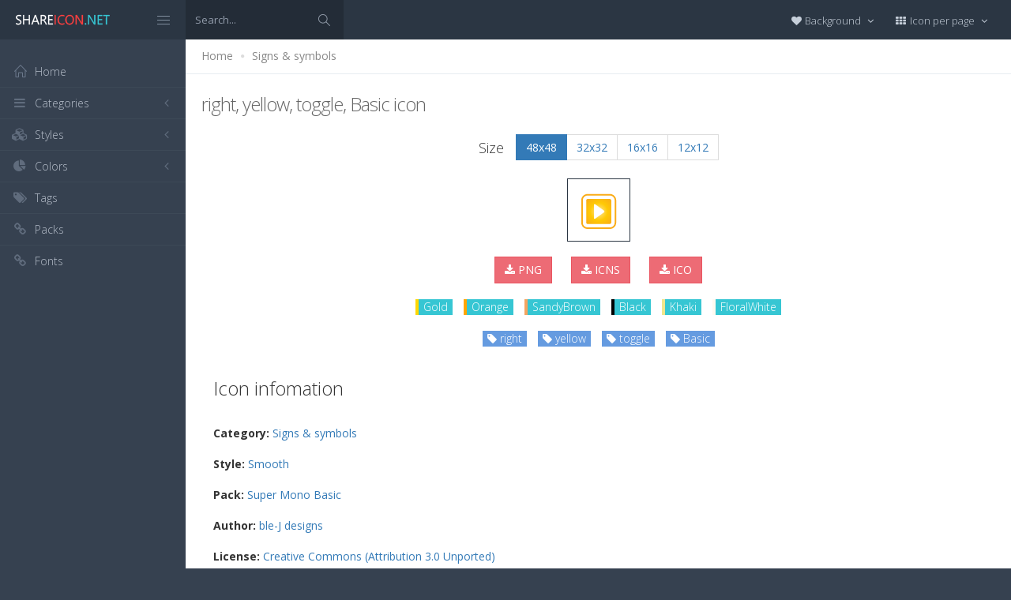

--- FILE ---
content_type: text/html; charset=utf-8
request_url: https://www.shareicon.net/right-yellow-toggle-basic-55594
body_size: 11399
content:
<!DOCTYPE html>
<!--[if IE 8]> <html lang="en" class="ie8 no-js"> <![endif]-->
<!--[if IE 9]> <html lang="en" class="ie9 no-js"> <![endif]-->
<!--[if !IE]><!-->
<html lang="en">
<!--<![endif]-->
<head>
    <meta charset="utf-8" />
    <title>right, yellow, toggle, Basic icon</title>
    <meta http-equiv="X-UA-Compatible" content="IE=edge">
    <meta content="width=device-width, initial-scale=1" name="viewport" />
    <link href="//fonts.googleapis.com/css?family=Open+Sans:400,300,600,700&amp;subset=all" rel="stylesheet" type="text/css" />
    <link href="/Content/global/plugins/font-awesome/css/font-awesome.min.css" rel="stylesheet" type="text/css" />
    <link href="/Content/global/plugins/simple-line-icons/simple-line-icons.min.css" rel="stylesheet" type="text/css" />
    <link href="/Content/global/plugins/bootstrap/css/bootstrap.min.css" rel="stylesheet" type="text/css" />
    <link href="/Content/global/plugins/bootstrap-switch/css/bootstrap-switch.min.css" rel="stylesheet" type="text/css" />
    
    <link href="/Content/global/css/components.min.css" rel="stylesheet" type="text/css" />
    <link href="/Content/global/css/plugins.min.css" rel="stylesheet" type="text/css" />
    <link href="/Content/layouts/layout/css/layout.min.css" rel="stylesheet" type="text/css" />
    <link href="/Content/layouts/layout/css/themes/darkblue.min.css" rel="stylesheet" type="text/css" />
    <link href="/Content/layouts/layout/css/custom.min.css" rel="stylesheet" type="text/css" />
    <link href="/Content/styles.css" rel="stylesheet" />
    <link rel="shortcut icon" href="/favicon.ico" />
    
    <link rel="canonical" href="https://www.shareicon.net/right-yellow-toggle-basic-55594" />
    <link rel="alternate" type="application/rss+xml" title="Share Icon RSS Feed" href="/rss/search" />
    <meta property="article:section" content="right, yellow, toggle, Basic" />
    <meta name="description" content="Download right, yellow, toggle, Basic icon, Category: Signs &amp; symbols, Style: Smooth, Packages: Super Mono Basic, Author: ble-J designs, License: Creative Commons (Attribution 3.0 Unported), Color: Gold" />
    <meta name="keywords" content="right, yellow, toggle, Basic icon,Signs &amp; symbols,Smooth,Super Mono Basic,ble-J designs,GoldPNG,ICO,SVG,PSD,AI,SVG,EPS" />
    <meta name="twitter:site" content="www.shareicon.net">
    <meta name="twitter:title" content="right, yellow, toggle, Basic">
    <meta name="twitter:description" content="Download right, yellow, toggle, Basic icon, Category: Signs &amp; symbols, Style: Smooth, Packages: Super Mono Basic, Author: ble-J designs, License: Creative Commons (Attribution 3.0 Unported), Color: Gold">
    <meta name="twitter:url" content="https://www.shareicon.net/right-yellow-toggle-basic-55594">
    <meta property="og:title" content="right, yellow, toggle, Basic" />
    <meta property="og:description" content="Download right, yellow, toggle, Basic icon, Category: Signs &amp; symbols, Style: Smooth, Packages: Super Mono Basic, Author: ble-J designs, License: Creative Commons (Attribution 3.0 Unported), Color: Gold" />
    <meta property="og:url" content="https://www.shareicon.net/right-yellow-toggle-basic-55594" />
    <meta property="og:image" content="https://www.shareicon.net/data/2015/06/17/55594_right_48x48.png" />
    <meta itemprop="dateCreated" content="6/17/2015 11:04:33 AM" />
    <meta itemprop="dateModified" content="8/14/2016 3:46:17 PM" />

</head>

<body class="page-header-fixed page-sidebar-closed-hide-logo page-content-white">
    <div class="page-header navbar navbar-fixed-top page-sidebar-fixed">
        <div class="page-header-inner ">
            <div class="page-logo">
                <a href="/" title="ShareIcon.net - Download free icons"><img src="/Content/layouts/layout/img/logo.png" alt="shareicon.net" class="logo-default" /></a>
                <div class="menu-toggler sidebar-toggler">
                    <span></span>
                </div>
            </div>
            <a href="javascript:;" class="menu-toggler responsive-toggler" data-toggle="collapse" data-target=".navbar-collapse">
                <span></span>
            </a>
            <form class="search-form search-form-expanded" action="/search" method="GET">
                <div class="input-group">
                    <input type="text" class="form-control" placeholder="Search..." name="kwd">
                    <span class="input-group-btn">
                        <a href="javascript:;" class="btn submit">
                            <i class="icon-magnifier"></i>
                        </a>
                    </span>
                </div>
            </form>

            

            <div class="top-menu">

                <ul class="nav navbar-nav pull-right">
                    <li class="dropdown dropdown-user">
                        <a href="javascript:;" class="dropdown-toggle" data-toggle="dropdown" data-hover="dropdown" data-close-others="true">
                            <span class="username"><i class="fa fa-heart"></i> Background </span>
                            <i class="fa fa-angle-down"></i>
                        </a>
                        <ul class="dropdown-menu dropdown-menu-default">
                            <li class="active">
                                <a href="javascript:setBackgroud('white');"><span class="square white"></span> White</a>
                            </li>
                            <li class="">
                                <a href="javascript:setBackgroud('black');;"><span class="square black"></span> Black</a>
                            </li>
                            <li class="">
                                <a href="javascript:setBackgroud('transparent');;"><span class="square"></span> Transparent</a>
                            </li>
                        </ul>
                    </li>
                    <li class="dropdown dropdown-user">
                        <a href="javascript:;" class="dropdown-toggle" data-toggle="dropdown" data-hover="dropdown" data-close-others="true">
                            <span class="username"><i class="fa fa-th"></i> Icon per page </span>
                            <i class="fa fa-angle-down"></i>
                        </a>
                        <ul class="dropdown-menu dropdown-menu-default">
                            <li class="">
                                <a href="javascript:setDefaultRow(12);"><i class="fa fa-square"></i> 12</a>
                            </li>
                            <li class="active">
                                <a href="javascript:setDefaultRow(24);;"><i class="fa fa-square"></i> 24 </a>
                            </li>
                            <li class="">
                                <a href="javascript:setDefaultRow(36);;"><i class="fa fa-square"></i> 36 </a>
                            </li>
                            <li class="">
                                <a href="javascript:setDefaultRow(48);;"><i class="fa fa-square"></i> 48 </a>
                            </li>
                            <li class="">
                                <a href="javascript:setDefaultRow(60);;"><i class="fa fa-square"></i> 60 </a>
                            </li>
                        </ul>
                    </li>
                </ul>
            </div>
        </div>
    </div>

    <div class="clearfix"> </div>
    <div class="page-container">
        <div class="page-sidebar-wrapper">
            

<div class="page-sidebar navbar-collapse collapse">
    <ul class="page-sidebar-menu  page-header-fixed " data-keep-expanded="false" data-auto-scroll="true" data-slide-speed="200" style="padding-top: 20px">
        <li class="sidebar-toggler-wrapper hide">
            <div class="sidebar-toggler"><span></span></div>
        </li>
        <li class="nav-item start">
            <a href="/" class="nav-link nav-toggle">
                <i class="icon-home"></i>
                <span class="title">Home</span>
            </a>
        </li>

        <li class="nav-item">
            <a href="javascript:;" class="nav-link nav-toggle">
                <i class="fa fa-bars"></i>
                <span class="title">Categories</span>
                <span class="arrow"></span>
            </a>
            <ul class="sub-menu">
                    <li class="nav-item">
                        <a href="/category/" class="nav-link">
                            <span class="title"></span>
                        </a>
                    </li>
                    <li class="nav-item">
                        <a href="/category/abstract" class="nav-link">
                            <span class="title">Abstract</span>
                        </a>
                    </li>
                    <li class="nav-item">
                        <a href="/category/clothes-accessories" class="nav-link">
                            <span class="title">Clothes &amp; accessories</span>
                        </a>
                    </li>
                    <li class="nav-item">
                        <a href="/category/agriculture-farming-gardening" class="nav-link">
                            <span class="title">Agriculture, farming, &amp; gardening</span>
                        </a>
                    </li>
                    <li class="nav-item">
                        <a href="/category/architecture-and-city" class="nav-link">
                            <span class="title">Architecture And City</span>
                        </a>
                    </li>
                    <li class="nav-item">
                        <a href="/category/art-and-design" class="nav-link">
                            <span class="title">Art And Design</span>
                        </a>
                    </li>
                    <li class="nav-item">
                        <a href="/category/files-and-folders" class="nav-link">
                            <span class="title">Files And Folders</span>
                        </a>
                    </li>
                    <li class="nav-item">
                        <a href="/category/hands-and-gestures" class="nav-link">
                            <span class="title">Hands And Gestures</span>
                        </a>
                    </li>
                    <li class="nav-item">
                        <a href="/category/maps-and-location" class="nav-link">
                            <span class="title">Maps And Location</span>
                        </a>
                    </li>
                    <li class="nav-item">
                        <a href="/category/shapes-and-symbols" class="nav-link">
                            <span class="title">Shapes And Symbols</span>
                        </a>
                    </li>
                    <li class="nav-item">
                        <a href="/category/time-and-date" class="nav-link">
                            <span class="title">Time And Date</span>
                        </a>
                    </li>
                    <li class="nav-item">
                        <a href="/category/tools-and-utensils" class="nav-link">
                            <span class="title">Tools And Utensils</span>
                        </a>
                    </li>
                    <li class="nav-item">
                        <a href="/category/commerce-and-shopping" class="nav-link">
                            <span class="title">Commerce And Shopping</span>
                        </a>
                    </li>
                    <li class="nav-item">
                        <a href="/category/shipping-and-delivery" class="nav-link">
                            <span class="title">Shipping And Delivery</span>
                        </a>
                    </li>
                    <li class="nav-item">
                        <a href="/category/sports-and-competition" class="nav-link">
                            <span class="title">Sports And Competition</span>
                        </a>
                    </li>
                    <li class="nav-item">
                        <a href="/category/furniture-and-household" class="nav-link">
                            <span class="title">Furniture And Household</span>
                        </a>
                    </li>
                    <li class="nav-item">
                        <a href="/category/business-and-finance" class="nav-link">
                            <span class="title">Business And Finance</span>
                        </a>
                    </li>
                    <li class="nav-item">
                        <a href="/category/love-and-romance" class="nav-link">
                            <span class="title">Love And Romance</span>
                        </a>
                    </li>
                    <li class="nav-item">
                        <a href="/category/music-and-multimedia" class="nav-link">
                            <span class="title">Music And Multimedia</span>
                        </a>
                    </li>
                    <li class="nav-item">
                        <a href="/category/food-and-restaurant" class="nav-link">
                            <span class="title">Food And Restaurant</span>
                        </a>
                    </li>
                    <li class="nav-item">
                        <a href="/category/birthday-and-party" class="nav-link">
                            <span class="title">Birthday And Party</span>
                        </a>
                    </li>
                    <li class="nav-item">
                        <a href="/category/farming-and-gardening" class="nav-link">
                            <span class="title">Farming And Gardening</span>
                        </a>
                    </li>
                    <li class="nav-item">
                        <a href="/category/seo-and-web" class="nav-link">
                            <span class="title">Seo And Web</span>
                        </a>
                    </li>
                    <li class="nav-item">
                        <a href="/category/maps-and-flags" class="nav-link">
                            <span class="title">Maps And Flags</span>
                        </a>
                    </li>
                    <li class="nav-item">
                        <a href="/category/healthcare-and-medical" class="nav-link">
                            <span class="title">Healthcare And Medical</span>
                        </a>
                    </li>
                    <li class="nav-item">
                        <a href="/category/ecology-and-environment" class="nav-link">
                            <span class="title">Ecology And Environment</span>
                        </a>
                    </li>
                    <li class="nav-item">
                        <a href="/category/kid-and-baby" class="nav-link">
                            <span class="title">Kid And Baby</span>
                        </a>
                    </li>
                    <li class="nav-item">
                        <a href="/category/construction-and-tools" class="nav-link">
                            <span class="title">Construction And Tools</span>
                        </a>
                    </li>
                    <li class="nav-item">
                        <a href="/category/professions-and-jobs" class="nav-link">
                            <span class="title">Professions And Jobs</span>
                        </a>
                    </li>
                    <li class="nav-item">
                        <a href="/category/hobbies-and-free-time" class="nav-link">
                            <span class="title">Hobbies And Free Time</span>
                        </a>
                    </li>
                    <li class="nav-item">
                        <a href="/category/brands-and-logotypes" class="nav-link">
                            <span class="title">Brands And Logotypes</span>
                        </a>
                    </li>
                    <li class="nav-item">
                        <a href="/category/animals" class="nav-link">
                            <span class="title">Animals</span>
                        </a>
                    </li>
                    <li class="nav-item">
                        <a href="/category/electronics-appliances" class="nav-link">
                            <span class="title">Electronics &amp; appliances</span>
                        </a>
                    </li>
                    <li class="nav-item">
                        <a href="/category/desktop-apps" class="nav-link">
                            <span class="title">Desktop apps</span>
                        </a>
                    </li>
                    <li class="nav-item">
                        <a href="/category/mobile-apps" class="nav-link">
                            <span class="title">Mobile apps</span>
                        </a>
                    </li>
                    <li class="nav-item">
                        <a href="/category/arrows" class="nav-link">
                            <span class="title">Arrows</span>
                        </a>
                    </li>
                    <li class="nav-item">
                        <a href="/category/art" class="nav-link">
                            <span class="title">Art</span>
                        </a>
                    </li>
                    <li class="nav-item">
                        <a href="/category/avatars-smileys" class="nav-link">
                            <span class="title">Avatars &amp; smileys</span>
                        </a>
                    </li>
                    <li class="nav-item">
                        <a href="/category/sports-awards" class="nav-link">
                            <span class="title">Sports &amp; awards</span>
                        </a>
                    </li>
                    <li class="nav-item">
                        <a href="/category/health-beauty-fashion" class="nav-link">
                            <span class="title">Health, Beauty, &amp; Fashion</span>
                        </a>
                    </li>
                    <li class="nav-item">
                        <a href="/category/beauty" class="nav-link">
                            <span class="title">Beauty</span>
                        </a>
                    </li>
                    <li class="nav-item">
                        <a href="/category/buildings" class="nav-link">
                            <span class="title">Buildings</span>
                        </a>
                    </li>
                    <li class="nav-item">
                        <a href="/category/interior-buildings" class="nav-link">
                            <span class="title">Interior &amp; buildings</span>
                        </a>
                    </li>
                    <li class="nav-item">
                        <a href="/category/business" class="nav-link">
                            <span class="title">Business</span>
                        </a>
                    </li>
                    <li class="nav-item">
                        <a href="/category/business-finance" class="nav-link">
                            <span class="title">Business &amp; finance</span>
                        </a>
                    </li>
                    <li class="nav-item">
                        <a href="/category/christmas" class="nav-link">
                            <span class="title">Christmas</span>
                        </a>
                    </li>
                    <li class="nav-item">
                        <a href="/category/cinema" class="nav-link">
                            <span class="title">Cinema</span>
                        </a>
                    </li>
                    <li class="nav-item">
                        <a href="/category/shopping-e-commerce" class="nav-link">
                            <span class="title">Shopping &amp; e-commerce</span>
                        </a>
                    </li>
                    <li class="nav-item">
                        <a href="/category/commerce" class="nav-link">
                            <span class="title">Commerce</span>
                        </a>
                    </li>
                    <li class="nav-item">
                        <a href="/category/communications" class="nav-link">
                            <span class="title">Communications</span>
                        </a>
                    </li>
                    <li class="nav-item">
                        <a href="/category/network-communications" class="nav-link">
                            <span class="title">Network &amp; communications</span>
                        </a>
                    </li>
                    <li class="nav-item">
                        <a href="/category/culture-communities" class="nav-link">
                            <span class="title">Culture &amp; communities</span>
                        </a>
                    </li>
                    <li class="nav-item">
                        <a href="/category/computer" class="nav-link">
                            <span class="title">Computer</span>
                        </a>
                    </li>
                    <li class="nav-item">
                        <a href="/category/computer-hardware" class="nav-link">
                            <span class="title">Computer &amp; hardware</span>
                        </a>
                    </li>
                    <li class="nav-item">
                        <a href="/category/tools-construction" class="nav-link">
                            <span class="title">Tools &amp; construction</span>
                        </a>
                    </li>
                    <li class="nav-item">
                        <a href="/category/controls" class="nav-link">
                            <span class="title">controls</span>
                        </a>
                    </li>
                    <li class="nav-item">
                        <a href="/category/cultures" class="nav-link">
                            <span class="title">Cultures</span>
                        </a>
                    </li>
                    <li class="nav-item">
                        <a href="/category/valentines-day" class="nav-link">
                            <span class="title">Valentines Day</span>
                        </a>
                    </li>
                    <li class="nav-item">
                        <a href="/category/shipping-delivery-fulfillment" class="nav-link">
                            <span class="title">Shipping, Delivery, &amp; Fulfillment</span>
                        </a>
                    </li>
                    <li class="nav-item">
                        <a href="/category/photography-graphic-design" class="nav-link">
                            <span class="title">Photography &amp; graphic design</span>
                        </a>
                    </li>
                    <li class="nav-item">
                        <a href="/category/food-drinks" class="nav-link">
                            <span class="title">Food &amp; drinks</span>
                        </a>
                    </li>
                    <li class="nav-item">
                        <a href="/category/easter" class="nav-link">
                            <span class="title">Easter</span>
                        </a>
                    </li>
                    <li class="nav-item">
                        <a href="/category/ecology-environmentalism" class="nav-link">
                            <span class="title">Ecology &amp; environmentalism</span>
                        </a>
                    </li>
                    <li class="nav-item">
                        <a href="/category/edit-tools" class="nav-link">
                            <span class="title">Edit Tools</span>
                        </a>
                    </li>
                    <li class="nav-item">
                        <a href="/category/education" class="nav-link">
                            <span class="title">Education</span>
                        </a>
                    </li>
                    <li class="nav-item">
                        <a href="/category/education-science" class="nav-link">
                            <span class="title">Education &amp; science</span>
                        </a>
                    </li>
                    <li class="nav-item">
                        <a href="/category/electronics" class="nav-link">
                            <span class="title">Electronics</span>
                        </a>
                    </li>
                    <li class="nav-item">
                        <a href="/category/military-law-enforcement" class="nav-link">
                            <span class="title">Military &amp; law enforcement</span>
                        </a>
                    </li>
                    <li class="nav-item">
                        <a href="/category/events-entertainment" class="nav-link">
                            <span class="title">Events &amp; Entertainment</span>
                        </a>
                    </li>
                    <li class="nav-item">
                        <a href="/category/entertainment" class="nav-link">
                            <span class="title">Entertainment</span>
                        </a>
                    </li>
                    <li class="nav-item">
                        <a href="/category/real-estate" class="nav-link">
                            <span class="title">Real Estate</span>
                        </a>
                    </li>
                    <li class="nav-item">
                        <a href="/category/family-home" class="nav-link">
                            <span class="title">Family &amp; home</span>
                        </a>
                    </li>
                    <li class="nav-item">
                        <a href="/category/fashion" class="nav-link">
                            <span class="title">Fashion</span>
                        </a>
                    </li>
                    <li class="nav-item">
                        <a href="/category/files-folders" class="nav-link">
                            <span class="title">Files &amp; folders</span>
                        </a>
                    </li>
                    <li class="nav-item">
                        <a href="/category/flags" class="nav-link">
                            <span class="title">Flags</span>
                        </a>
                    </li>
                    <li class="nav-item">
                        <a href="/category/food" class="nav-link">
                            <span class="title">food</span>
                        </a>
                    </li>
                    <li class="nav-item">
                        <a href="/category/gaming-gambling" class="nav-link">
                            <span class="title">Gaming &amp; gambling</span>
                        </a>
                    </li>
                    <li class="nav-item">
                        <a href="/category/gaming" class="nav-link">
                            <span class="title">Gaming</span>
                        </a>
                    </li>
                    <li class="nav-item">
                        <a href="/category/touch-gestures" class="nav-link">
                            <span class="title">Touch gestures</span>
                        </a>
                    </li>
                    <li class="nav-item">
                        <a href="/category/gestures" class="nav-link">
                            <span class="title">Gestures</span>
                        </a>
                    </li>
                    <li class="nav-item">
                        <a href="/category/halloween" class="nav-link">
                            <span class="title">Halloween</span>
                        </a>
                    </li>
                    <li class="nav-item">
                        <a href="/category/healthcare-medical" class="nav-link">
                            <span class="title">Healthcare &amp; medical</span>
                        </a>
                    </li>
                    <li class="nav-item">
                        <a href="/category/recreation-hobbies" class="nav-link">
                            <span class="title">Recreation &amp; hobbies</span>
                        </a>
                    </li>
                    <li class="nav-item">
                        <a href="/category/holidays" class="nav-link">
                            <span class="title">Holidays</span>
                        </a>
                    </li>
                    <li class="nav-item">
                        <a href="/category/travel-hotels" class="nav-link">
                            <span class="title">Travel &amp; hotels</span>
                        </a>
                    </li>
                    <li class="nav-item">
                        <a href="/category/industry" class="nav-link">
                            <span class="title">Industry</span>
                        </a>
                    </li>
                    <li class="nav-item">
                        <a href="/category/interface" class="nav-link">
                            <span class="title">Interface</span>
                        </a>
                    </li>
                    <li class="nav-item">
                        <a href="/category/ios7-optimized" class="nav-link">
                            <span class="title">iOS7 optimized</span>
                        </a>
                    </li>
                    <li class="nav-item">
                        <a href="/category/logo" class="nav-link">
                            <span class="title">Logo</span>
                        </a>
                    </li>
                    <li class="nav-item">
                        <a href="/category/maps-navigation" class="nav-link">
                            <span class="title">Maps &amp; navigation</span>
                        </a>
                    </li>
                    <li class="nav-item">
                        <a href="/category/marketing" class="nav-link">
                            <span class="title">Marketing</span>
                        </a>
                    </li>
                    <li class="nav-item">
                        <a href="/category/social-media" class="nav-link">
                            <span class="title">Social media</span>
                        </a>
                    </li>
                    <li class="nav-item">
                        <a href="/category/medical" class="nav-link">
                            <span class="title">Medical</span>
                        </a>
                    </li>
                    <li class="nav-item">
                        <a href="/category/miscellaneous" class="nav-link">
                            <span class="title">Miscellaneous</span>
                        </a>
                    </li>
                    <li class="nav-item">
                        <a href="/category/mixed" class="nav-link">
                            <span class="title">Mixed</span>
                        </a>
                    </li>
                    <li class="nav-item">
                        <a href="/category/monuments" class="nav-link">
                            <span class="title">Monuments</span>
                        </a>
                    </li>
                    <li class="nav-item">
                        <a href="/category/music-multimedia" class="nav-link">
                            <span class="title">Music &amp; multimedia</span>
                        </a>
                    </li>
                    <li class="nav-item">
                        <a href="/category/multimedia" class="nav-link">
                            <span class="title">Multimedia</span>
                        </a>
                    </li>
                    <li class="nav-item">
                        <a href="/category/music" class="nav-link">
                            <span class="title">Music</span>
                        </a>
                    </li>
                    <li class="nav-item">
                        <a href="/category/nature-outdoors" class="nav-link">
                            <span class="title">Nature &amp; outdoors</span>
                        </a>
                    </li>
                    <li class="nav-item">
                        <a href="/category/nature" class="nav-link">
                            <span class="title">Nature</span>
                        </a>
                    </li>
                    <li class="nav-item">
                        <a href="/category/networking" class="nav-link">
                            <span class="title">Networking</span>
                        </a>
                    </li>
                    <li class="nav-item">
                        <a href="/category/other" class="nav-link">
                            <span class="title">other</span>
                        </a>
                    </li>
                    <li class="nav-item">
                        <a href="/category/people" class="nav-link">
                            <span class="title">People</span>
                        </a>
                    </li>
                    <li class="nav-item">
                        <a href="/category/romance" class="nav-link">
                            <span class="title">Romance</span>
                        </a>
                    </li>
                    <li class="nav-item">
                        <a href="/category//root" class="nav-link">
                            <span class="title">Root</span>
                        </a>
                    </li>
                    <li class="nav-item">
                        <a href="/category/security" class="nav-link">
                            <span class="title">Security</span>
                        </a>
                    </li>
                    <li class="nav-item">
                        <a href="/category/seo-web" class="nav-link">
                            <span class="title">SEO &amp; web</span>
                        </a>
                    </li>
                    <li class="nav-item">
                        <a href="/category/shapes" class="nav-link">
                            <span class="title">shapes</span>
                        </a>
                    </li>
                    <li class="nav-item">
                        <a href="/category/signaling" class="nav-link">
                            <span class="title">Signaling</span>
                        </a>
                    </li>
                    <li class="nav-item">
                        <a href="/category/signs" class="nav-link">
                            <span class="title">Signs</span>
                        </a>
                    </li>
                    <li class="nav-item">
                        <a href="/category/signs-symbols" class="nav-link">
                            <span class="title">Signs &amp; symbols</span>
                        </a>
                    </li>
                    <li class="nav-item">
                        <a href="/category/smileys" class="nav-link">
                            <span class="title">Smileys</span>
                        </a>
                    </li>
                    <li class="nav-item">
                        <a href="/category/social" class="nav-link">
                            <span class="title">social</span>
                        </a>
                    </li>
                    <li class="nav-item">
                        <a href="/category/sports" class="nav-link">
                            <span class="title">Sports</span>
                        </a>
                    </li>
                    <li class="nav-item">
                        <a href="/category/summer" class="nav-link">
                            <span class="title">Summer</span>
                        </a>
                    </li>
                    <li class="nav-item">
                        <a href="/category/technology" class="nav-link">
                            <span class="title">technology</span>
                        </a>
                    </li>
                    <li class="nav-item">
                        <a href="/category/transport" class="nav-link">
                            <span class="title">Transport</span>
                        </a>
                    </li>
                    <li class="nav-item">
                        <a href="/category/transportation" class="nav-link">
                            <span class="title">Transportation</span>
                        </a>
                    </li>
                    <li class="nav-item">
                        <a href="/category/travel" class="nav-link">
                            <span class="title">Travel</span>
                        </a>
                    </li>
                    <li class="nav-item">
                        <a href="/category/ui" class="nav-link">
                            <span class="title">UI</span>
                        </a>
                    </li>
                    <li class="nav-item">
                        <a href="/category/user" class="nav-link">
                            <span class="title">User</span>
                        </a>
                    </li>
                    <li class="nav-item">
                        <a href="/category/weapons" class="nav-link">
                            <span class="title">Weapons</span>
                        </a>
                    </li>
                    <li class="nav-item">
                        <a href="/category/weather" class="nav-link">
                            <span class="title">Weather</span>
                        </a>
                    </li>
                    <li class="nav-item">
                        <a href="/category/web" class="nav-link">
                            <span class="title">Web</span>
                        </a>
                    </li>
                    <li class="nav-item">
                        <a href="/category/wellness" class="nav-link">
                            <span class="title">Wellness</span>
                        </a>
                    </li>
            </ul>
        </li>
        <li class="nav-item">
            <a href="javascript:;" class="nav-link nav-toggle">
                <i class="fa fa-cubes"></i>
                <span class="title">Styles</span>
                <span class="arrow"></span>
            </a>
            <ul class="sub-menu">
                    <li class="nav-item">
                        <a href="/style/3d" class="nav-link">
                            <span class="title">3D</span>
                        </a>
                    </li>
                    <li class="nav-item">
                        <a href="/style/badge" class="nav-link">
                            <span class="title">Badge</span>
                        </a>
                    </li>
                    <li class="nav-item">
                        <a href="/style/cartoon" class="nav-link">
                            <span class="title">Cartoon</span>
                        </a>
                    </li>
                    <li class="nav-item">
                        <a href="/style/filled-outline" class="nav-link">
                            <span class="title">Filled outline</span>
                        </a>
                    </li>
                    <li class="nav-item">
                        <a href="/style/flat" class="nav-link">
                            <span class="title">Flat</span>
                        </a>
                    </li>
                    <li class="nav-item">
                        <a href="/style/glyph" class="nav-link">
                            <span class="title">Glyph</span>
                        </a>
                    </li>
                    <li class="nav-item">
                        <a href="/style/handdrawn" class="nav-link">
                            <span class="title">Handdrawn</span>
                        </a>
                    </li>
                    <li class="nav-item">
                        <a href="/style/long-shadow" class="nav-link">
                            <span class="title">Long Shadow</span>
                        </a>
                    </li>
                    <li class="nav-item">
                        <a href="/style/outline" class="nav-link">
                            <span class="title">Outline</span>
                        </a>
                    </li>
                    <li class="nav-item">
                        <a href="/style/photorealistic" class="nav-link">
                            <span class="title">Photorealistic</span>
                        </a>
                    </li>
                    <li class="nav-item">
                        <a href="/style/pixel" class="nav-link">
                            <span class="title">Pixel</span>
                        </a>
                    </li>
                    <li class="nav-item">
                        <a href="/style/smooth" class="nav-link">
                            <span class="title">Smooth</span>
                        </a>
                    </li>
            </ul>
        </li>

        


        <li class="nav-item">
            <a href="javascript:;" class="nav-link nav-toggle">
                <i class="fa fa-pie-chart"></i>
                <span class="title">Colors</span>
                <span class="arrow"></span>
            </a>
            <ul class="sub-menu">
                <li class="nav-item">
                    <div class="colors">
                            <a href="/color/black" title="Find all icon with color Black"><i class="fa fa-square" style="color:Black"></i></a>
                            <a href="/color/darkslategray" title="Find all icon with color DarkSlateGray"><i class="fa fa-square" style="color:DarkSlateGray"></i></a>
                            <a href="/color/whitesmoke" title="Find all icon with color WhiteSmoke"><i class="fa fa-square" style="color:WhiteSmoke"></i></a>
                            <a href="/color/darkgray" title="Find all icon with color DarkGray"><i class="fa fa-square" style="color:DarkGray"></i></a>
                            <a href="/color/gray" title="Find all icon with color Gray"><i class="fa fa-square" style="color:Gray"></i></a>
                            <a href="/color/gainsboro" title="Find all icon with color Gainsboro"><i class="fa fa-square" style="color:Gainsboro"></i></a>
                            <a href="/color/dimgray" title="Find all icon with color DimGray"><i class="fa fa-square" style="color:DimGray"></i></a>
                            <a href="/color/steelblue" title="Find all icon with color SteelBlue"><i class="fa fa-square" style="color:SteelBlue"></i></a>
                            <a href="/color/gold" title="Find all icon with color Gold"><i class="fa fa-square" style="color:Gold"></i></a>
                            <a href="/color/dodgerblue" title="Find all icon with color DodgerBlue"><i class="fa fa-square" style="color:DodgerBlue"></i></a>
                            <a href="/color/silver" title="Find all icon with color Silver"><i class="fa fa-square" style="color:Silver"></i></a>
                            <a href="/color/lavender" title="Find all icon with color Lavender"><i class="fa fa-square" style="color:Lavender"></i></a>
                            <a href="/color/darkslateblue" title="Find all icon with color DarkSlateBlue"><i class="fa fa-square" style="color:DarkSlateBlue"></i></a>
                            <a href="/color/sandybrown" title="Find all icon with color SandyBrown"><i class="fa fa-square" style="color:SandyBrown"></i></a>
                            <a href="/color/goldenrod" title="Find all icon with color Goldenrod"><i class="fa fa-square" style="color:Goldenrod"></i></a>
                            <a href="/color/khaki" title="Find all icon with color Khaki"><i class="fa fa-square" style="color:Khaki"></i></a>
                            <a href="/color/cornflowerblue" title="Find all icon with color CornflowerBlue"><i class="fa fa-square" style="color:CornflowerBlue"></i></a>
                            <a href="/color/firebrick" title="Find all icon with color Firebrick"><i class="fa fa-square" style="color:Firebrick"></i></a>
                            <a href="/color/crimson" title="Find all icon with color Crimson"><i class="fa fa-square" style="color:Crimson"></i></a>
                            <a href="/color/lightgray" title="Find all icon with color LightGray"><i class="fa fa-square" style="color:LightGray"></i></a>
                            <a href="/color/chocolate" title="Find all icon with color Chocolate"><i class="fa fa-square" style="color:Chocolate"></i></a>
                            <a href="/color/midnightblue" title="Find all icon with color MidnightBlue"><i class="fa fa-square" style="color:MidnightBlue"></i></a>
                            <a href="/color/saddlebrown" title="Find all icon with color SaddleBrown"><i class="fa fa-square" style="color:SaddleBrown"></i></a>
                            <a href="/color/yellowgreen" title="Find all icon with color YellowGreen"><i class="fa fa-square" style="color:YellowGreen"></i></a>
                            <a href="/color/indianred" title="Find all icon with color IndianRed"><i class="fa fa-square" style="color:IndianRed"></i></a>
                            <a href="/color/tomato" title="Find all icon with color Tomato"><i class="fa fa-square" style="color:Tomato"></i></a>
                            <a href="/color/royalblue" title="Find all icon with color RoyalBlue"><i class="fa fa-square" style="color:RoyalBlue"></i></a>
                            <a href="/color/skyblue" title="Find all icon with color SkyBlue"><i class="fa fa-square" style="color:SkyBlue"></i></a>
                            <a href="/color/darkorange" title="Find all icon with color DarkOrange"><i class="fa fa-square" style="color:DarkOrange"></i></a>
                            <a href="/color/olivedrab" title="Find all icon with color OliveDrab"><i class="fa fa-square" style="color:OliveDrab"></i></a>
                            <a href="/color/deepskyblue" title="Find all icon with color DeepSkyBlue"><i class="fa fa-square" style="color:DeepSkyBlue"></i></a>
                            <a href="/color/peru" title="Find all icon with color Peru"><i class="fa fa-square" style="color:Peru"></i></a>
                            <a href="/color/sienna" title="Find all icon with color Sienna"><i class="fa fa-square" style="color:Sienna"></i></a>
                            <a href="/color/red" title="Find all icon with color Red"><i class="fa fa-square" style="color:Red"></i></a>
                            <a href="/color/lightslategray" title="Find all icon with color LightSlateGray"><i class="fa fa-square" style="color:LightSlateGray"></i></a>
                            <a href="/color/darkcyan" title="Find all icon with color DarkCyan"><i class="fa fa-square" style="color:DarkCyan"></i></a>
                            <a href="/color/lightsteelblue" title="Find all icon with color LightSteelBlue"><i class="fa fa-square" style="color:LightSteelBlue"></i></a>
                            <a href="/color/orange" title="Find all icon with color Orange"><i class="fa fa-square" style="color:Orange"></i></a>
                            <a href="/color/darkkhaki" title="Find all icon with color DarkKhaki"><i class="fa fa-square" style="color:DarkKhaki"></i></a>
                            <a href="/color/teal" title="Find all icon with color Teal"><i class="fa fa-square" style="color:Teal"></i></a>
                            <a href="/color/forestgreen" title="Find all icon with color ForestGreen"><i class="fa fa-square" style="color:ForestGreen"></i></a>
                            <a href="/color/lightseagreen" title="Find all icon with color LightSeaGreen"><i class="fa fa-square" style="color:LightSeaGreen"></i></a>
                            <a href="/color/limegreen" title="Find all icon with color LimeGreen"><i class="fa fa-square" style="color:LimeGreen"></i></a>
                            <a href="/color/darkolivegreen" title="Find all icon with color DarkOliveGreen"><i class="fa fa-square" style="color:DarkOliveGreen"></i></a>
                            <a href="/color/seagreen" title="Find all icon with color SeaGreen"><i class="fa fa-square" style="color:SeaGreen"></i></a>
                            <a href="/color/orangered" title="Find all icon with color OrangeRed"><i class="fa fa-square" style="color:OrangeRed"></i></a>
                            <a href="/color/darkturquoise" title="Find all icon with color DarkTurquoise"><i class="fa fa-square" style="color:DarkTurquoise"></i></a>
                            <a href="/color/lightskyblue" title="Find all icon with color LightSkyBlue"><i class="fa fa-square" style="color:LightSkyBlue"></i></a>
                            <a href="/color/darkgoldenrod" title="Find all icon with color DarkGoldenrod"><i class="fa fa-square" style="color:DarkGoldenrod"></i></a>
                            <a href="/color/mediumturquoise" title="Find all icon with color MediumTurquoise"><i class="fa fa-square" style="color:MediumTurquoise"></i></a>
                            <a href="/color/darkseagreen" title="Find all icon with color DarkSeaGreen"><i class="fa fa-square" style="color:DarkSeaGreen"></i></a>
                            <a href="/color/maroon" title="Find all icon with color Maroon"><i class="fa fa-square" style="color:Maroon"></i></a>
                            <a href="/color/cadetblue" title="Find all icon with color CadetBlue"><i class="fa fa-square" style="color:CadetBlue"></i></a>
                            <a href="/color/mediumseagreen" title="Find all icon with color MediumSeaGreen"><i class="fa fa-square" style="color:MediumSeaGreen"></i></a>
                            <a href="/color/burlywood" title="Find all icon with color BurlyWood"><i class="fa fa-square" style="color:BurlyWood"></i></a>
                            <a href="/color/darkred" title="Find all icon with color DarkRed"><i class="fa fa-square" style="color:DarkRed"></i></a>
                            <a href="/color/snow" title="Find all icon with color Snow"><i class="fa fa-square" style="color:Snow"></i></a>
                            <a href="/color/coral" title="Find all icon with color Coral"><i class="fa fa-square" style="color:Coral"></i></a>
                            <a href="/color/lightblue" title="Find all icon with color LightBlue"><i class="fa fa-square" style="color:LightBlue"></i></a>
                            <a href="/color/paleturquoise" title="Find all icon with color PaleTurquoise"><i class="fa fa-square" style="color:PaleTurquoise"></i></a>
                            <a href="/color/darkgreen" title="Find all icon with color DarkGreen"><i class="fa fa-square" style="color:DarkGreen"></i></a>
                            <a href="/color/linen" title="Find all icon with color Linen"><i class="fa fa-square" style="color:Linen"></i></a>
                            <a href="/color/brown" title="Find all icon with color Brown"><i class="fa fa-square" style="color:Brown"></i></a>
                            <a href="/color/palevioletred" title="Find all icon with color PaleVioletRed"><i class="fa fa-square" style="color:PaleVioletRed"></i></a>
                            <a href="/color/tan" title="Find all icon with color Tan"><i class="fa fa-square" style="color:Tan"></i></a>
                            <a href="/color/mediumaquamarine" title="Find all icon with color MediumAquamarine"><i class="fa fa-square" style="color:MediumAquamarine"></i></a>
                            <a href="/color/navajowhite" title="Find all icon with color NavajoWhite"><i class="fa fa-square" style="color:NavajoWhite"></i></a>
                            <a href="/color/slategray" title="Find all icon with color SlateGray"><i class="fa fa-square" style="color:SlateGray"></i></a>
                            <a href="/color/aliceblue" title="Find all icon with color AliceBlue"><i class="fa fa-square" style="color:AliceBlue"></i></a>
                            <a href="/color/mediumvioletred" title="Find all icon with color MediumVioletRed"><i class="fa fa-square" style="color:MediumVioletRed"></i></a>
                            <a href="/color/rosybrown" title="Find all icon with color RosyBrown"><i class="fa fa-square" style="color:RosyBrown"></i></a>
                            <a href="/color/green" title="Find all icon with color Green"><i class="fa fa-square" style="color:Green"></i></a>
                            <a href="/color/antiquewhite" title="Find all icon with color AntiqueWhite"><i class="fa fa-square" style="color:AntiqueWhite"></i></a>
                            <a href="/color/mediumorchid" title="Find all icon with color MediumOrchid"><i class="fa fa-square" style="color:MediumOrchid"></i></a>
                            <a href="/color/wheat" title="Find all icon with color Wheat"><i class="fa fa-square" style="color:Wheat"></i></a>
                            <a href="/color/deeppink" title="Find all icon with color DeepPink"><i class="fa fa-square" style="color:DeepPink"></i></a>
                            <a href="/color/palegoldenrod" title="Find all icon with color PaleGoldenrod"><i class="fa fa-square" style="color:PaleGoldenrod"></i></a>
                            <a href="/color/powderblue" title="Find all icon with color PowderBlue"><i class="fa fa-square" style="color:PowderBlue"></i></a>
                            <a href="/color/mediumpurple" title="Find all icon with color MediumPurple"><i class="fa fa-square" style="color:MediumPurple"></i></a>
                            <a href="/color/lightpink" title="Find all icon with color LightPink"><i class="fa fa-square" style="color:LightPink"></i></a>
                            <a href="/color/turquoise" title="Find all icon with color Turquoise"><i class="fa fa-square" style="color:Turquoise"></i></a>
                            <a href="/color/lightcoral" title="Find all icon with color LightCoral"><i class="fa fa-square" style="color:LightCoral"></i></a>
                            <a href="/color/salmon" title="Find all icon with color Salmon"><i class="fa fa-square" style="color:Salmon"></i></a>
                            <a href="/color/olive" title="Find all icon with color Olive"><i class="fa fa-square" style="color:Olive"></i></a>
                            <a href="/color/lightsalmon" title="Find all icon with color LightSalmon"><i class="fa fa-square" style="color:LightSalmon"></i></a>
                            <a href="/color/darkblue" title="Find all icon with color DarkBlue"><i class="fa fa-square" style="color:DarkBlue"></i></a>
                            <a href="/color/beige" title="Find all icon with color Beige"><i class="fa fa-square" style="color:Beige"></i></a>
                            <a href="/color/darkorchid" title="Find all icon with color DarkOrchid"><i class="fa fa-square" style="color:DarkOrchid"></i></a>
                            <a href="/color/indigo" title="Find all icon with color Indigo"><i class="fa fa-square" style="color:Indigo"></i></a>
                            <a href="/color/lightcyan" title="Find all icon with color LightCyan"><i class="fa fa-square" style="color:LightCyan"></i></a>
                            <a href="/color/slateblue" title="Find all icon with color SlateBlue"><i class="fa fa-square" style="color:SlateBlue"></i></a>
                            <a href="/color/ghostwhite" title="Find all icon with color GhostWhite"><i class="fa fa-square" style="color:GhostWhite"></i></a>
                            <a href="/color/moccasin" title="Find all icon with color Moccasin"><i class="fa fa-square" style="color:Moccasin"></i></a>
                            <a href="/color/yellow" title="Find all icon with color Yellow"><i class="fa fa-square" style="color:Yellow"></i></a>
                            <a href="/color/darksalmon" title="Find all icon with color DarkSalmon"><i class="fa fa-square" style="color:DarkSalmon"></i></a>
                            <a href="/color/lemonchiffon" title="Find all icon with color LemonChiffon"><i class="fa fa-square" style="color:LemonChiffon"></i></a>
                            <a href="/color/hotpink" title="Find all icon with color HotPink"><i class="fa fa-square" style="color:HotPink"></i></a>
                            <a href="/color/purple" title="Find all icon with color Purple"><i class="fa fa-square" style="color:Purple"></i></a>
                            <a href="/color/lightgreen" title="Find all icon with color LightGreen"><i class="fa fa-square" style="color:LightGreen"></i></a>
                            <a href="/color/lawngreen" title="Find all icon with color LawnGreen"><i class="fa fa-square" style="color:LawnGreen"></i></a>
                    </div>
                </li>
            </ul>
        </li>

        <li class="nav-item">
            <a href="/tags" class="nav-link nav-toggle">
                <i class="fa fa-tags"></i>
                <span class="title">Tags</span>
            </a>
        </li>

        <li class="nav-item">
            <a href="/packs" class="nav-link nav-toggle">
                <i class="fa fa-link"></i>
                <span class="title">Packs</span>
            </a>
        </li>
		
		
		<li class="nav-item">
            <a href="https://www.wfonts.com" title="Download free fonts" class="nav-link nav-toggle" target="_blank">
                <i class="fa fa-link"></i>
                <span class="title">Fonts</span>
            </a>
        </li>
		
		
    </ul>
</div>

        </div>
        <div class="page-content-wrapper">
            <div class="page-content bgWidth">
                




<div class="page-bar">
    <ul class="page-breadcrumb">
        <li>
            <a href="/" title="Share icon, Find free icon">Home</a>
            <i class="fa fa-circle"></i>
        </li>
        <li>
                <a href="/category/signs-symbols" title="Find Signs &amp; symbols Icon"><span>Signs &amp; symbols</span></a>
        </li>
    </ul>
</div>



<h1 class="page-title">
    right, yellow, toggle, Basic icon
</h1>

<div class="row">
    <div class="col-lg-12">
        <div class="details">

            <div class="tools">
                <div class="size">
                    <h4>Size</h4>
                    <ul class="pagination" id="allSize">

                            <li class="active"><a data-size="48x48" href="/data/48x48/2015/06/17/55594_right_48x48.png">48x48</a></li>
                            <li class=""><a data-size="32x32" href="/data/32x32/2015/06/17/55594_right_48x48.png">32x32</a></li>
                            <li class=""><a data-size="16x16" href="/data/16x16/2015/06/17/55594_right_48x48.png">16x16</a></li>
                            <li class=""><a data-size="12x12" href="/data/12x12/2015/06/17/55594_right_48x48.png">12x12</a></li>
                    </ul>
                </div>
                <div class="clearboth"></div>
                <div class="image-icon white">
                    <img id="imgPreview" src="/data/128x128/2015/06/17/55594_right_48x48.png" alt="right, yellow, toggle, Basic Icon" />
                </div>
                <div class="clearboth"></div>
                

                <div class="download">
                        <a title="Download right, yellow, toggle, Basic PNG icon" id="pngLink" class="btn btn-danger" href="/download/48x48//2015/06/17/55594_right_48x48.png"><i class="fa fa-download"></i> PNG</a>


                        <a title="Download right, yellow, toggle, Basic ICNS icon" class="btn btn-danger" href="/download/2015/06/17/55594_right.icns"><i class="fa fa-download"></i> ICNS</a>

                        <a title="Download right, yellow, toggle, Basic ICO icon" class="btn btn-danger" href="/download/2015/06/17/55594_right.ico"><i class="fa fa-download"></i> ICO</a>



                </div>

               

                <div class="info">
                        <div class="item">
                            <a title="Find Gold Icon" class="label btn-success" href="/color/gold" style="border-left:4px solid Gold">Gold</a> <a title="Find Orange Icon" class="label btn-success" href="/color/orange" style="border-left:4px solid Orange">Orange</a> <a title="Find SandyBrown Icon" class="label btn-success" href="/color/sandybrown" style="border-left:4px solid SandyBrown">SandyBrown</a> <a title="Find Black Icon" class="label btn-success" href="/color/black" style="border-left:4px solid Black">Black</a> <a title="Find Khaki Icon" class="label btn-success" href="/color/khaki" style="border-left:4px solid Khaki">Khaki</a> <a title="Find FloralWhite Icon" class="label btn-success" href="/color/floralwhite" style="border-left:4px solid FloralWhite">FloralWhite</a>
                        </div>
                    <div class="item">
                        <a class="label label-info" title="Find right Icon"  href="/tag/right"><i class="fa fa-tag"></i> right</a> <a class="label label-info" title="Find yellow Icon"  href="/tag/yellow"><i class="fa fa-tag"></i> yellow</a> <a class="label label-info" title="Find toggle Icon"  href="/tag/toggle"><i class="fa fa-tag"></i> toggle</a> <a class="label label-info" title="Find Basic Icon"  href="/tag/basic"><i class="fa fa-tag"></i> Basic</a>
                    </div>
                </div>
            </div>
        </div>
    </div>
    <div class="col-lg-12">
		<div class="row" style="margin:20px 0;">
			<div class="col-md-12">
			<div class="head clearboth">
					<h3 style="float:left">Icon infomation</h3>
					<div class="share-social">
						<div class="google">
							<div class="g-plusone" data-size="medium"></div>
						</div>
						<div class="facebook">
							<div class="fb-like" data-href="/right-yellow-toggle-basic-55594" data-layout="button_count" data-action="like" data-show-faces="true" data-share="true"></div>
						</div>
					</div>
				</div>

			</div>
			<div class="col-md-6">
			
				
				<div class="infoIcon">

						<p>
							<strong>Category:</strong> <a title="Find all icon in Signs &amp; symbols category" href="/category/signs-symbols">Signs &amp; symbols</a>
						</p>
											<p>
							<strong>Style:</strong> <a title="Find all icon with Signs &amp; symbols style" href="/style/smooth">Smooth</a>
						</p>
											<p><strong>Pack:</strong> <a title="Find all icon in Signs &amp; symbols pack" href="/pack/super-mono-basic">Super Mono Basic</a></p>
											<p><strong>Author:</strong> <a title="Find all icon by ble-J designs" href="/author/ble-j-designs">ble-J designs</a> </p>
											<p><strong>License:</strong> <a title="Find all icon in Creative Commons (Attribution 3.0 Unported) license" href="/license/creative-commons-attribution-3-0-unported">Creative Commons (Attribution 3.0 Unported)</a></p>
											<p><strong>Base color:</strong> <a title="Find all icon with Gold color" href="/color/gold">Gold</a></p>
					
				</div>
			</div>
			<div class="col-md-6">
				<!-- -->
			</div>
		</div>
		
        
    </div>
</div>
<hr />
<h2 class="page-title">Similar icon</h2>

<div class="row">
	<div class="col-md-10">
		<ul class="white icon-lists">


<li class="icon">
    <p class="button">
            <a title="Download Exit, right, following, group following, groupmove PNG Icon" href="/download/2017/06/23/887615_exit_512x512.png">PNG</a>
                    <a title="Download Exit, right, following, group following, groupmove ICO Icon" href="/download/2017/06/23/887615_exit.ico">ICO</a>
                    <a title="Download Exit, right, following, group following, groupmove ICNS Icon" href="/download/2017/06/23/887615_exit.icns">ICNS</a>
                    <a title="Download Exit, right, following, group following, groupmove SVG Icon" href="/download/2017/06/23/887615_exit.svg">SVG</a>
                        <a href="/exit-right-following-group-following-groupmove-887615">MORE</a>
    </p>

    <a href="/exit-right-following-group-following-groupmove-887615">
        <img src="/data/128x128/2017/06/23/887615_exit_512x512.png" style="top:36px;left:36px" alt="Exit, right, following, group following, groupmove Black icon" />
    </a>

    <div class="cover" onclick="window.location.href = '/exit-right-following-group-following-groupmove-887615';">
            <p><i class="fa fa-bars"></i> <a href="/category/computer-hardware" title="View more Computer &amp; hardware Icon">Computer &amp; hardware</a></p>
                    <p><i class="fa fa-cubes"></i> <a href="/style/glyph" title="View more Glyph Icon">Glyph</a></p>
                    <p><i class="fa fa-folder"></i> <a href="/pack/devices" title="View more Devices Icon">Devices</a></p>
                    <p><i class="fa fa-tags"></i> <a href="/tag/exit">Exit</a>, <a href="/tag/right">right</a>, <a href="/tag/following">following</a></p>
                    <p><i class="fa fa-pie-chart" style="color:Black"></i> <a href="/color/black" title="View more Black Icon">Black</a></p>
        <p><i class="fa fa-picture-o"></i> <span>512x512</span></p>
    </div>
</li>

<li class="icon">
    <p class="button">
            <a title="Download side, navigation, Direction, Forward, right, Arrow PNG Icon" href="/download/2017/06/21/887266_forward_512x512.png">PNG</a>
                    <a title="Download side, navigation, Direction, Forward, right, Arrow ICO Icon" href="/download/2017/06/21/887266_forward.ico">ICO</a>
                    <a title="Download side, navigation, Direction, Forward, right, Arrow ICNS Icon" href="/download/2017/06/21/887266_forward.icns">ICNS</a>
                    <a title="Download side, navigation, Direction, Forward, right, Arrow SVG Icon" href="/download/2017/06/21/887266_forward.svg">SVG</a>
                        <a href="/side-navigation-direction-forward-right-arrow-887266">MORE</a>
    </p>

    <a href="/side-navigation-direction-forward-right-arrow-887266">
        <img src="/data/128x128/2017/06/21/887266_forward_512x512.png" style="top:36px;left:36px" alt="side, navigation, Direction, Forward, right, Arrow Black icon" />
    </a>

    <div class="cover" onclick="window.location.href = '/side-navigation-direction-forward-right-arrow-887266';">
                            <p><i class="fa fa-folder"></i> <a href="/pack/ui-essence" title="View more UI Essence Icon">UI Essence</a></p>
                    <p><i class="fa fa-tags"></i> <a href="/tag/side">side</a>, <a href="/tag/navigation">navigation</a>, <a href="/tag/direction">Direction</a></p>
                    <p><i class="fa fa-pie-chart" style="color:Black"></i> <a href="/color/black" title="View more Black Icon">Black</a></p>
        <p><i class="fa fa-picture-o"></i> <span>512x512</span></p>
    </div>
</li>

<li class="icon">
    <p class="button">
            <a title="Download music, Forward, right, Audio, Control PNG Icon" href="/download/2017/06/21/887277_music_512x512.png">PNG</a>
                    <a title="Download music, Forward, right, Audio, Control ICO Icon" href="/download/2017/06/21/887277_music.ico">ICO</a>
                    <a title="Download music, Forward, right, Audio, Control ICNS Icon" href="/download/2017/06/21/887277_music.icns">ICNS</a>
                    <a title="Download music, Forward, right, Audio, Control SVG Icon" href="/download/2017/06/21/887277_music.svg">SVG</a>
                        <a href="/music-forward-right-audio-control-887277">MORE</a>
    </p>

    <a href="/music-forward-right-audio-control-887277">
        <img src="/data/128x128/2017/06/21/887277_music_512x512.png" style="top:36px;left:36px" alt="music, Forward, right, Audio, Control Black icon" />
    </a>

    <div class="cover" onclick="window.location.href = '/music-forward-right-audio-control-887277';">
                            <p><i class="fa fa-folder"></i> <a href="/pack/ui-essence" title="View more UI Essence Icon">UI Essence</a></p>
                    <p><i class="fa fa-tags"></i> <a href="/tag/music">music</a>, <a href="/tag/forward">Forward</a>, <a href="/tag/right">right</a></p>
                    <p><i class="fa fa-pie-chart" style="color:Black"></i> <a href="/color/black" title="View more Black Icon">Black</a></p>
        <p><i class="fa fa-picture-o"></i> <span>512x512</span></p>
    </div>
</li>

<li class="icon">
    <p class="button">
            <a title="Download right, Arrow, sign, navigation, Direction, Road, crossroad PNG Icon" href="/download/2017/06/21/887304_right_512x512.png">PNG</a>
                    <a title="Download right, Arrow, sign, navigation, Direction, Road, crossroad ICO Icon" href="/download/2017/06/21/887304_right.ico">ICO</a>
                    <a title="Download right, Arrow, sign, navigation, Direction, Road, crossroad ICNS Icon" href="/download/2017/06/21/887304_right.icns">ICNS</a>
                    <a title="Download right, Arrow, sign, navigation, Direction, Road, crossroad SVG Icon" href="/download/2017/06/21/887304_right.svg">SVG</a>
                        <a href="/right-arrow-sign-navigation-direction-road-crossroad-887304">MORE</a>
    </p>

    <a href="/right-arrow-sign-navigation-direction-road-crossroad-887304">
        <img src="/data/128x128/2017/06/21/887304_right_512x512.png" style="top:36px;left:36px" alt="right, Arrow, sign, navigation, Direction, Road, crossroad Black icon" />
    </a>

    <div class="cover" onclick="window.location.href = '/right-arrow-sign-navigation-direction-road-crossroad-887304';">
                            <p><i class="fa fa-folder"></i> <a href="/pack/ui-essence" title="View more UI Essence Icon">UI Essence</a></p>
                    <p><i class="fa fa-tags"></i> <a href="/tag/right">right</a>, <a href="/tag/arrow">Arrow</a>, <a href="/tag/sign">sign</a></p>
                    <p><i class="fa fa-pie-chart" style="color:Black"></i> <a href="/color/black" title="View more Black Icon">Black</a></p>
        <p><i class="fa fa-picture-o"></i> <span>512x512</span></p>
    </div>
</li>

<li class="icon">
    <p class="button">
            <a title="Download location, pin, map marker, Check, right, Map PNG Icon" href="/download/2017/05/22/886132_check_512x512.png">PNG</a>
                    <a title="Download location, pin, map marker, Check, right, Map ICO Icon" href="/download/2017/05/22/886132_check.ico">ICO</a>
                    <a title="Download location, pin, map marker, Check, right, Map ICNS Icon" href="/download/2017/05/22/886132_check.icns">ICNS</a>
                    <a title="Download location, pin, map marker, Check, right, Map SVG Icon" href="/download/2017/05/22/886132_check.svg">SVG</a>
                        <a href="/location-pin-map-marker-check-right-map-886132">MORE</a>
    </p>

    <a href="/location-pin-map-marker-check-right-map-886132">
        <img src="/data/128x128/2017/05/22/886132_check_512x512.png" style="top:36px;left:36px" alt="location, pin, map marker, Check, right, Map Black icon" />
    </a>

    <div class="cover" onclick="window.location.href = '/location-pin-map-marker-check-right-map-886132';">
                            <p><i class="fa fa-folder"></i> <a href="/pack/map-location-solid-style" title="View more Map / Location - Solid Style Icon">Map / Location - Solid Style</a></p>
                    <p><i class="fa fa-tags"></i> <a href="/tag/location">location</a>, <a href="/tag/pin">pin</a>, <a href="/tag/map marker">map marker</a></p>
                    <p><i class="fa fa-pie-chart" style="color:Black"></i> <a href="/color/black" title="View more Black Icon">Black</a></p>
        <p><i class="fa fa-picture-o"></i> <span>512x512</span></p>
    </div>
</li>

<li class="icon">
    <p class="button">
            <a title="Download off, Botton, right, on PNG Icon" href="/download/2017/05/16/886045_right_512x512.png">PNG</a>
                    <a title="Download off, Botton, right, on ICO Icon" href="/download/2017/05/16/886045_right.ico">ICO</a>
                    <a title="Download off, Botton, right, on ICNS Icon" href="/download/2017/05/16/886045_right.icns">ICNS</a>
                    <a title="Download off, Botton, right, on SVG Icon" href="/download/2017/05/16/886045_right.svg">SVG</a>
                        <a href="/off-botton-right-on-886045">MORE</a>
    </p>

    <a href="/off-botton-right-on-886045">
        <img src="/data/128x128/2017/05/16/886045_right_512x512.png" style="top:36px;left:36px" alt="off, Botton, right, on Black icon" />
    </a>

    <div class="cover" onclick="window.location.href = '/off-botton-right-on-886045';">
                            <p><i class="fa fa-folder"></i> <a href="/pack/essential-app-1" title="View more Essential App 1 Icon">Essential App 1</a></p>
                    <p><i class="fa fa-tags"></i> <a href="/tag/off">off</a>, <a href="/tag/botton">Botton</a>, <a href="/tag/right">right</a></p>
                    <p><i class="fa fa-pie-chart" style="color:Black"></i> <a href="/color/black" title="View more Black Icon">Black</a></p>
        <p><i class="fa fa-picture-o"></i> <span>512x512</span></p>
    </div>
</li>

<li class="icon">
    <p class="button">
            <a title="Download true, tick, okay, ok, right, correct PNG Icon" href="/download/2017/05/09/885834_ok_512x512.png">PNG</a>
                    <a title="Download true, tick, okay, ok, right, correct ICO Icon" href="/download/2017/05/09/885834_ok.ico">ICO</a>
                    <a title="Download true, tick, okay, ok, right, correct ICNS Icon" href="/download/2017/05/09/885834_ok.icns">ICNS</a>
                    <a title="Download true, tick, okay, ok, right, correct SVG Icon" href="/download/2017/05/09/885834_ok.svg">SVG</a>
                        <a href="/true-tick-okay-ok-right-correct-885834">MORE</a>
    </p>

    <a href="/true-tick-okay-ok-right-correct-885834">
        <img src="/data/128x128/2017/05/09/885834_ok_512x512.png" style="top:36px;left:36px" alt="true, tick, okay, ok, right, correct Black icon" />
    </a>

    <div class="cover" onclick="window.location.href = '/true-tick-okay-ok-right-correct-885834';">
                            <p><i class="fa fa-folder"></i> <a href="/pack/strokeline" title="View more StrokeLine Icon">StrokeLine</a></p>
                    <p><i class="fa fa-tags"></i> <a href="/tag/true">true</a>, <a href="/tag/tick">tick</a>, <a href="/tag/okay">okay</a></p>
                    <p><i class="fa fa-pie-chart" style="color:Black"></i> <a href="/color/black" title="View more Black Icon">Black</a></p>
        <p><i class="fa fa-picture-o"></i> <span>512x512</span></p>
    </div>
</li>

<li class="icon">
    <p class="button">
            <a title="Download Arrows, Forward, right, user interface PNG Icon" href="/download/2017/04/22/884902_arrows_512x512.png">PNG</a>
                    <a title="Download Arrows, Forward, right, user interface ICO Icon" href="/download/2017/04/22/884902_arrows.ico">ICO</a>
                    <a title="Download Arrows, Forward, right, user interface ICNS Icon" href="/download/2017/04/22/884902_arrows.icns">ICNS</a>
                    <a title="Download Arrows, Forward, right, user interface SVG Icon" href="/download/2017/04/22/884902_arrows.svg">SVG</a>
                        <a href="/arrows-forward-right-user-interface-884902">MORE</a>
    </p>

    <a href="/arrows-forward-right-user-interface-884902">
        <img src="/data/128x128/2017/04/22/884902_arrows_512x512.png" style="top:36px;left:36px" alt="Arrows, Forward, right, user interface Black icon" />
    </a>

    <div class="cover" onclick="window.location.href = '/arrows-forward-right-user-interface-884902';">
            <p><i class="fa fa-bars"></i> <a href="/category/signs-symbols" title="View more Signs &amp; symbols Icon">Signs &amp; symbols</a></p>
                    <p><i class="fa fa-cubes"></i> <a href="/style/outline" title="View more Outline Icon">Outline</a></p>
                    <p><i class="fa fa-folder"></i> <a href="/pack/user-interface" title="View more User interface Icon">User interface</a></p>
                    <p><i class="fa fa-tags"></i> <a href="/tag/arrows">Arrows</a>, <a href="/tag/forward">Forward</a>, <a href="/tag/right">right</a></p>
                    <p><i class="fa fa-pie-chart" style="color:Black"></i> <a href="/color/black" title="View more Black Icon">Black</a></p>
        <p><i class="fa fa-picture-o"></i> <span>512x512</span></p>
    </div>
</li>

<li class="icon">
    <p class="button">
            <a title="Download off, Move, turn, navigation, Arrows, switch, right PNG Icon" href="/download/2017/04/20/884638_arrows_512x512.png">PNG</a>
                    <a title="Download off, Move, turn, navigation, Arrows, switch, right ICO Icon" href="/download/2017/04/20/884638_arrows.ico">ICO</a>
                    <a title="Download off, Move, turn, navigation, Arrows, switch, right ICNS Icon" href="/download/2017/04/20/884638_arrows.icns">ICNS</a>
                    <a title="Download off, Move, turn, navigation, Arrows, switch, right SVG Icon" href="/download/2017/04/20/884638_arrows.svg">SVG</a>
                        <a href="/off-move-turn-navigation-arrows-switch-right-884638">MORE</a>
    </p>

    <a href="/off-move-turn-navigation-arrows-switch-right-884638">
        <img src="/data/128x128/2017/04/20/884638_arrows_512x512.png" style="top:36px;left:36px" alt="off, Move, turn, navigation, Arrows, switch, right Black icon" />
    </a>

    <div class="cover" onclick="window.location.href = '/off-move-turn-navigation-arrows-switch-right-884638';">
            <p><i class="fa fa-bars"></i> <a href="/category/network-communications" title="View more Network &amp; communications Icon">Network &amp; communications</a></p>
                    <p><i class="fa fa-cubes"></i> <a href="/style/outline" title="View more Outline Icon">Outline</a></p>
                    <p><i class="fa fa-folder"></i> <a href="/pack/heistcon-1" title="View more Heistcon #1 Icon">Heistcon #1</a></p>
                    <p><i class="fa fa-tags"></i> <a href="/tag/off">off</a>, <a href="/tag/move">Move</a>, <a href="/tag/turn">turn</a></p>
                    <p><i class="fa fa-pie-chart" style="color:Black"></i> <a href="/color/black" title="View more Black Icon">Black</a></p>
        <p><i class="fa fa-picture-o"></i> <span>512x512</span></p>
    </div>
</li>

<li class="icon">
    <p class="button">
            <a title="Download Arrow, App, ui, right, Essential PNG Icon" href="/download/2017/04/19/884061_right_512x512.png">PNG</a>
                    <a title="Download Arrow, App, ui, right, Essential ICO Icon" href="/download/2017/04/19/884061_right.ico">ICO</a>
                    <a title="Download Arrow, App, ui, right, Essential ICNS Icon" href="/download/2017/04/19/884061_right.icns">ICNS</a>
                    <a title="Download Arrow, App, ui, right, Essential SVG Icon" href="/download/2017/04/19/884061_right.svg">SVG</a>
                        <a href="/arrow-app-ui-right-essential-884061">MORE</a>
    </p>

    <a href="/arrow-app-ui-right-essential-884061">
        <img src="/data/128x128/2017/04/19/884061_right_512x512.png" style="top:36px;left:36px" alt="Arrow, App, ui, right, Essential Black icon" />
    </a>

    <div class="cover" onclick="window.location.href = '/arrow-app-ui-right-essential-884061';">
                            <p><i class="fa fa-folder"></i> <a href="/pack/essential-part-1" title="View more Essential Part 1 Icon">Essential Part 1</a></p>
                    <p><i class="fa fa-tags"></i> <a href="/tag/arrow">Arrow</a>, <a href="/tag/app">App</a>, <a href="/tag/ui">ui</a></p>
                    <p><i class="fa fa-pie-chart" style="color:Black"></i> <a href="/color/black" title="View more Black Icon">Black</a></p>
        <p><i class="fa fa-picture-o"></i> <span>512x512</span></p>
    </div>
</li>

<li class="icon">
    <p class="button">
            <a title="Download Essential, right, Arrow, App, ui PNG Icon" href="/download/2017/04/19/884071_right_512x512.png">PNG</a>
                    <a title="Download Essential, right, Arrow, App, ui ICO Icon" href="/download/2017/04/19/884071_right.ico">ICO</a>
                    <a title="Download Essential, right, Arrow, App, ui ICNS Icon" href="/download/2017/04/19/884071_right.icns">ICNS</a>
                    <a title="Download Essential, right, Arrow, App, ui SVG Icon" href="/download/2017/04/19/884071_right.svg">SVG</a>
                        <a href="/essential-right-arrow-app-ui-884071">MORE</a>
    </p>

    <a href="/essential-right-arrow-app-ui-884071">
        <img src="/data/128x128/2017/04/19/884071_right_512x512.png" style="top:36px;left:36px" alt="Essential, right, Arrow, App, ui Black icon" />
    </a>

    <div class="cover" onclick="window.location.href = '/essential-right-arrow-app-ui-884071';">
                            <p><i class="fa fa-folder"></i> <a href="/pack/essential-part-1" title="View more Essential Part 1 Icon">Essential Part 1</a></p>
                    <p><i class="fa fa-tags"></i> <a href="/tag/essential">Essential</a>, <a href="/tag/right">right</a>, <a href="/tag/arrow">Arrow</a></p>
                    <p><i class="fa fa-pie-chart" style="color:Black"></i> <a href="/color/black" title="View more Black Icon">Black</a></p>
        <p><i class="fa fa-picture-o"></i> <span>512x512</span></p>
    </div>
</li>

<li class="icon">
    <p class="button">
            <a title="Download App, ui, Essential, right, Arrow PNG Icon" href="/download/2017/04/19/884183_right_512x512.png">PNG</a>
                    <a title="Download App, ui, Essential, right, Arrow ICO Icon" href="/download/2017/04/19/884183_right.ico">ICO</a>
                    <a title="Download App, ui, Essential, right, Arrow ICNS Icon" href="/download/2017/04/19/884183_right.icns">ICNS</a>
                    <a title="Download App, ui, Essential, right, Arrow SVG Icon" href="/download/2017/04/19/884183_right.svg">SVG</a>
                        <a href="/app-ui-essential-right-arrow-884183">MORE</a>
    </p>

    <a href="/app-ui-essential-right-arrow-884183">
        <img src="/data/128x128/2017/04/19/884183_right_512x512.png" style="top:36px;left:36px" alt="App, ui, Essential, right, Arrow Black icon" />
    </a>

    <div class="cover" onclick="window.location.href = '/app-ui-essential-right-arrow-884183';">
            <p><i class="fa fa-bars"></i> <a href="/category/files-folders" title="View more Files &amp; folders Icon">Files &amp; folders</a></p>
                    <p><i class="fa fa-cubes"></i> <a href="/style/outline" title="View more Outline Icon">Outline</a></p>
                    <p><i class="fa fa-folder"></i> <a href="/pack/essential-part-2" title="View more Essential Part 2 Icon">Essential Part 2</a></p>
                    <p><i class="fa fa-tags"></i> <a href="/tag/app">App</a>, <a href="/tag/ui">ui</a>, <a href="/tag/essential">Essential</a></p>
                    <p><i class="fa fa-pie-chart" style="color:Black"></i> <a href="/color/black" title="View more Black Icon">Black</a></p>
        <p><i class="fa fa-picture-o"></i> <span>512x512</span></p>
    </div>
</li>		</ul>
	</div>
	<div class="col-md-2">
		<!-- -->
	</div>
</div>
 
    <hr />
    <h2 class="page-title">Other icon in Pack <a href="/pack/super-mono-basic" title="Super Mono Basic Packages icons">Super Mono Basic</a> </h2>
    <ul class="white icon-lists">


<li class="icon">
    <p class="button">
            <a title="Download Basic, green, toggle, collapse PNG Icon" href="/download/2015/06/16/55204_green_48x48.png">PNG</a>
                    <a title="Download Basic, green, toggle, collapse ICO Icon" href="/download/2015/06/16/55204_green.ico">ICO</a>
                    <a title="Download Basic, green, toggle, collapse ICNS Icon" href="/download/2015/06/16/55204_green.icns">ICNS</a>
                                <a href="/basic-green-toggle-collapse-55204">MORE</a>
    </p>

    <a href="/basic-green-toggle-collapse-55204">
        <img src="/data/128x128/2015/06/16/55204_green_48x48.png" style="top:76px;left:76px" alt="Basic, green, toggle, collapse DarkKhaki icon" />
    </a>

    <div class="cover" onclick="window.location.href = '/basic-green-toggle-collapse-55204';">
            <p><i class="fa fa-bars"></i> <a href="/category/signs-symbols" title="View more Signs &amp; symbols Icon">Signs &amp; symbols</a></p>
                    <p><i class="fa fa-cubes"></i> <a href="/style/smooth" title="View more Smooth Icon">Smooth</a></p>
                    <p><i class="fa fa-folder"></i> <a href="/pack/super-mono-basic" title="View more Super Mono Basic Icon">Super Mono Basic</a></p>
                    <p><i class="fa fa-tags"></i> <a href="/tag/basic">Basic</a>, <a href="/tag/green">green</a>, <a href="/tag/toggle">toggle</a></p>
                    <p><i class="fa fa-pie-chart" style="color:DarkKhaki"></i> <a href="/color/darkkhaki" title="View more DarkKhaki Icon">DarkKhaki</a></p>
        <p><i class="fa fa-picture-o"></i> <span>48x48</span></p>
    </div>
</li>

<li class="icon">
    <p class="button">
            <a title="Download open, mail, Blue, Basic PNG Icon" href="/download/2015/06/16/54952_blue_48x48.png">PNG</a>
                    <a title="Download open, mail, Blue, Basic ICO Icon" href="/download/2015/06/16/54952_blue.ico">ICO</a>
                    <a title="Download open, mail, Blue, Basic ICNS Icon" href="/download/2015/06/16/54952_blue.icns">ICNS</a>
                                <a href="/open-mail-blue-basic-54952">MORE</a>
    </p>

    <a href="/open-mail-blue-basic-54952">
        <img src="/data/128x128/2015/06/16/54952_blue_48x48.png" style="top:76px;left:76px" alt="open, mail, Blue, Basic DodgerBlue icon" />
    </a>

    <div class="cover" onclick="window.location.href = '/open-mail-blue-basic-54952';">
            <p><i class="fa fa-bars"></i> <a href="/category/signs-symbols" title="View more Signs &amp; symbols Icon">Signs &amp; symbols</a></p>
                    <p><i class="fa fa-cubes"></i> <a href="/style/smooth" title="View more Smooth Icon">Smooth</a></p>
                    <p><i class="fa fa-folder"></i> <a href="/pack/super-mono-basic" title="View more Super Mono Basic Icon">Super Mono Basic</a></p>
                    <p><i class="fa fa-tags"></i> <a href="/tag/open">open</a>, <a href="/tag/mail">mail</a>, <a href="/tag/blue">Blue</a></p>
                    <p><i class="fa fa-pie-chart" style="color:DodgerBlue"></i> <a href="/color/dodgerblue" title="View more DodgerBlue Icon">DodgerBlue</a></p>
        <p><i class="fa fa-picture-o"></i> <span>48x48</span></p>
    </div>
</li>

<li class="icon">
    <p class="button">
            <a title="Download Blue, Basic, Traffic, Lights PNG Icon" href="/download/2015/06/16/55023_blue_48x48.png">PNG</a>
                    <a title="Download Blue, Basic, Traffic, Lights ICO Icon" href="/download/2015/06/16/55023_blue.ico">ICO</a>
                    <a title="Download Blue, Basic, Traffic, Lights ICNS Icon" href="/download/2015/06/16/55023_blue.icns">ICNS</a>
                                <a href="/blue-basic-traffic-lights-55023">MORE</a>
    </p>

    <a href="/blue-basic-traffic-lights-55023">
        <img src="/data/128x128/2015/06/16/55023_blue_48x48.png" style="top:76px;left:76px" alt="Blue, Basic, Traffic, Lights DeepSkyBlue icon" />
    </a>

    <div class="cover" onclick="window.location.href = '/blue-basic-traffic-lights-55023';">
            <p><i class="fa fa-bars"></i> <a href="/category/signs-symbols" title="View more Signs &amp; symbols Icon">Signs &amp; symbols</a></p>
                    <p><i class="fa fa-cubes"></i> <a href="/style/smooth" title="View more Smooth Icon">Smooth</a></p>
                    <p><i class="fa fa-folder"></i> <a href="/pack/super-mono-basic" title="View more Super Mono Basic Icon">Super Mono Basic</a></p>
                    <p><i class="fa fa-tags"></i> <a href="/tag/blue">Blue</a>, <a href="/tag/basic">Basic</a>, <a href="/tag/traffic">Traffic</a></p>
                    <p><i class="fa fa-pie-chart" style="color:DeepSkyBlue"></i> <a href="/color/deepskyblue" title="View more DeepSkyBlue Icon">DeepSkyBlue</a></p>
        <p><i class="fa fa-picture-o"></i> <span>48x48</span></p>
    </div>
</li>

<li class="icon">
    <p class="button">
            <a title="Download shopping, Basket, Basic, Blue PNG Icon" href="/download/2015/06/16/55007_blue_48x48.png">PNG</a>
                    <a title="Download shopping, Basket, Basic, Blue ICO Icon" href="/download/2015/06/16/55007_blue.ico">ICO</a>
                    <a title="Download shopping, Basket, Basic, Blue ICNS Icon" href="/download/2015/06/16/55007_blue.icns">ICNS</a>
                                <a href="/shopping-basket-basic-blue-55007">MORE</a>
    </p>

    <a href="/shopping-basket-basic-blue-55007">
        <img src="/data/128x128/2015/06/16/55007_blue_48x48.png" style="top:76px;left:76px" alt="shopping, Basket, Basic, Blue Black icon" />
    </a>

    <div class="cover" onclick="window.location.href = '/shopping-basket-basic-blue-55007';">
            <p><i class="fa fa-bars"></i> <a href="/category/signs-symbols" title="View more Signs &amp; symbols Icon">Signs &amp; symbols</a></p>
                    <p><i class="fa fa-cubes"></i> <a href="/style/smooth" title="View more Smooth Icon">Smooth</a></p>
                    <p><i class="fa fa-folder"></i> <a href="/pack/super-mono-basic" title="View more Super Mono Basic Icon">Super Mono Basic</a></p>
                    <p><i class="fa fa-tags"></i> <a href="/tag/shopping">shopping</a>, <a href="/tag/basket">Basket</a>, <a href="/tag/basic">Basic</a></p>
                    <p><i class="fa fa-pie-chart" style="color:Black"></i> <a href="/color/black" title="View more Black Icon">Black</a></p>
        <p><i class="fa fa-picture-o"></i> <span>48x48</span></p>
    </div>
</li>

<li class="icon">
    <p class="button">
            <a title="Download expand, red, toggle, Basic PNG Icon" href="/download/2015/06/17/55404_red_48x48.png">PNG</a>
                    <a title="Download expand, red, toggle, Basic ICO Icon" href="/download/2015/06/17/55404_red.ico">ICO</a>
                    <a title="Download expand, red, toggle, Basic ICNS Icon" href="/download/2015/06/17/55404_red.icns">ICNS</a>
                                <a href="/expand-red-toggle-basic-55404">MORE</a>
    </p>

    <a href="/expand-red-toggle-basic-55404">
        <img src="/data/128x128/2015/06/17/55404_red_48x48.png" style="top:76px;left:76px" alt="expand, red, toggle, Basic Crimson icon" />
    </a>

    <div class="cover" onclick="window.location.href = '/expand-red-toggle-basic-55404';">
            <p><i class="fa fa-bars"></i> <a href="/category/signs-symbols" title="View more Signs &amp; symbols Icon">Signs &amp; symbols</a></p>
                    <p><i class="fa fa-cubes"></i> <a href="/style/smooth" title="View more Smooth Icon">Smooth</a></p>
                    <p><i class="fa fa-folder"></i> <a href="/pack/super-mono-basic" title="View more Super Mono Basic Icon">Super Mono Basic</a></p>
                    <p><i class="fa fa-tags"></i> <a href="/tag/expand">expand</a>, <a href="/tag/red">red</a>, <a href="/tag/toggle">toggle</a></p>
                    <p><i class="fa fa-pie-chart" style="color:Crimson"></i> <a href="/color/crimson" title="View more Crimson Icon">Crimson</a></p>
        <p><i class="fa fa-picture-o"></i> <span>48x48</span></p>
    </div>
</li>

<li class="icon">
    <p class="button">
            <a title="Download scissors, green, Basic PNG Icon" href="/download/2015/06/16/55195_green_48x48.png">PNG</a>
                    <a title="Download scissors, green, Basic ICO Icon" href="/download/2015/06/16/55195_green.ico">ICO</a>
                    <a title="Download scissors, green, Basic ICNS Icon" href="/download/2015/06/16/55195_green.icns">ICNS</a>
                                <a href="/scissors-green-basic-55195">MORE</a>
    </p>

    <a href="/scissors-green-basic-55195">
        <img src="/data/128x128/2015/06/16/55195_green_48x48.png" style="top:76px;left:76px" alt="scissors, green, Basic Black icon" />
    </a>

    <div class="cover" onclick="window.location.href = '/scissors-green-basic-55195';">
            <p><i class="fa fa-bars"></i> <a href="/category/signs-symbols" title="View more Signs &amp; symbols Icon">Signs &amp; symbols</a></p>
                    <p><i class="fa fa-cubes"></i> <a href="/style/smooth" title="View more Smooth Icon">Smooth</a></p>
                    <p><i class="fa fa-folder"></i> <a href="/pack/super-mono-basic" title="View more Super Mono Basic Icon">Super Mono Basic</a></p>
                    <p><i class="fa fa-tags"></i> <a href="/tag/scissors">scissors</a>, <a href="/tag/green">green</a>, <a href="/tag/basic">Basic</a></p>
                    <p><i class="fa fa-pie-chart" style="color:Black"></i> <a href="/color/black" title="View more Black Icon">Black</a></p>
        <p><i class="fa fa-picture-o"></i> <span>48x48</span></p>
    </div>
</li>

<li class="icon">
    <p class="button">
            <a title="Download Basic, Bank, red PNG Icon" href="/download/2015/06/16/55255_red_48x48.png">PNG</a>
                    <a title="Download Basic, Bank, red ICO Icon" href="/download/2015/06/16/55255_red.ico">ICO</a>
                    <a title="Download Basic, Bank, red ICNS Icon" href="/download/2015/06/16/55255_red.icns">ICNS</a>
                                <a href="/basic-bank-red-55255">MORE</a>
    </p>

    <a href="/basic-bank-red-55255">
        <img src="/data/128x128/2015/06/16/55255_red_48x48.png" style="top:76px;left:76px" alt="Basic, Bank, red Crimson icon" />
    </a>

    <div class="cover" onclick="window.location.href = '/basic-bank-red-55255';">
            <p><i class="fa fa-bars"></i> <a href="/category/signs-symbols" title="View more Signs &amp; symbols Icon">Signs &amp; symbols</a></p>
                    <p><i class="fa fa-cubes"></i> <a href="/style/smooth" title="View more Smooth Icon">Smooth</a></p>
                    <p><i class="fa fa-folder"></i> <a href="/pack/super-mono-basic" title="View more Super Mono Basic Icon">Super Mono Basic</a></p>
                    <p><i class="fa fa-tags"></i> <a href="/tag/basic">Basic</a>, <a href="/tag/bank">Bank</a>, <a href="/tag/red">red</a></p>
                    <p><i class="fa fa-pie-chart" style="color:Crimson"></i> <a href="/color/crimson" title="View more Crimson Icon">Crimson</a></p>
        <p><i class="fa fa-picture-o"></i> <span>48x48</span></p>
    </div>
</li>

<li class="icon">
    <p class="button">
            <a title="Download Blue, Comment, feed, Basic PNG Icon" href="/download/2015/06/16/54924_blue_48x48.png">PNG</a>
                    <a title="Download Blue, Comment, feed, Basic ICO Icon" href="/download/2015/06/16/54924_blue.ico">ICO</a>
                    <a title="Download Blue, Comment, feed, Basic ICNS Icon" href="/download/2015/06/16/54924_blue.icns">ICNS</a>
                                <a href="/blue-comment-feed-basic-54924">MORE</a>
    </p>

    <a href="/blue-comment-feed-basic-54924">
        <img src="/data/128x128/2015/06/16/54924_blue_48x48.png" style="top:76px;left:76px" alt="Blue, Comment, feed, Basic DodgerBlue icon" />
    </a>

    <div class="cover" onclick="window.location.href = '/blue-comment-feed-basic-54924';">
            <p><i class="fa fa-bars"></i> <a href="/category/signs-symbols" title="View more Signs &amp; symbols Icon">Signs &amp; symbols</a></p>
                    <p><i class="fa fa-cubes"></i> <a href="/style/smooth" title="View more Smooth Icon">Smooth</a></p>
                    <p><i class="fa fa-folder"></i> <a href="/pack/super-mono-basic" title="View more Super Mono Basic Icon">Super Mono Basic</a></p>
                    <p><i class="fa fa-tags"></i> <a href="/tag/blue">Blue</a>, <a href="/tag/comment">Comment</a>, <a href="/tag/feed">feed</a></p>
                    <p><i class="fa fa-pie-chart" style="color:DodgerBlue"></i> <a href="/color/dodgerblue" title="View more DodgerBlue Icon">DodgerBlue</a></p>
        <p><i class="fa fa-picture-o"></i> <span>48x48</span></p>
    </div>
</li>

<li class="icon">
    <p class="button">
            <a title="Download star, green, Basic PNG Icon" href="/download/2015/06/16/55211_star_48x48.png">PNG</a>
                    <a title="Download star, green, Basic ICO Icon" href="/download/2015/06/16/55211_star.ico">ICO</a>
                    <a title="Download star, green, Basic ICNS Icon" href="/download/2015/06/16/55211_star.icns">ICNS</a>
                                <a href="/star-green-basic-55211">MORE</a>
    </p>

    <a href="/star-green-basic-55211">
        <img src="/data/128x128/2015/06/16/55211_star_48x48.png" style="top:76px;left:76px" alt="star, green, Basic Black icon" />
    </a>

    <div class="cover" onclick="window.location.href = '/star-green-basic-55211';">
            <p><i class="fa fa-bars"></i> <a href="/category/signs-symbols" title="View more Signs &amp; symbols Icon">Signs &amp; symbols</a></p>
                    <p><i class="fa fa-cubes"></i> <a href="/style/smooth" title="View more Smooth Icon">Smooth</a></p>
                    <p><i class="fa fa-folder"></i> <a href="/pack/super-mono-basic" title="View more Super Mono Basic Icon">Super Mono Basic</a></p>
                    <p><i class="fa fa-tags"></i> <a href="/tag/star">star</a>, <a href="/tag/green">green</a>, <a href="/tag/basic">Basic</a></p>
                    <p><i class="fa fa-pie-chart" style="color:Black"></i> <a href="/color/black" title="View more Black Icon">Black</a></p>
        <p><i class="fa fa-picture-o"></i> <span>48x48</span></p>
    </div>
</li>

<li class="icon">
    <p class="button">
            <a title="Download Basic, In, Blue, zoom PNG Icon" href="/download/2015/06/16/55044_blue_48x48.png">PNG</a>
                    <a title="Download Basic, In, Blue, zoom ICO Icon" href="/download/2015/06/16/55044_blue.ico">ICO</a>
                    <a title="Download Basic, In, Blue, zoom ICNS Icon" href="/download/2015/06/16/55044_blue.icns">ICNS</a>
                                <a href="/basic-in-blue-zoom-55044">MORE</a>
    </p>

    <a href="/basic-in-blue-zoom-55044">
        <img src="/data/128x128/2015/06/16/55044_blue_48x48.png" style="top:76px;left:76px" alt="Basic, In, Blue, zoom Black icon" />
    </a>

    <div class="cover" onclick="window.location.href = '/basic-in-blue-zoom-55044';">
            <p><i class="fa fa-bars"></i> <a href="/category/signs-symbols" title="View more Signs &amp; symbols Icon">Signs &amp; symbols</a></p>
                    <p><i class="fa fa-cubes"></i> <a href="/style/smooth" title="View more Smooth Icon">Smooth</a></p>
                    <p><i class="fa fa-folder"></i> <a href="/pack/super-mono-basic" title="View more Super Mono Basic Icon">Super Mono Basic</a></p>
                    <p><i class="fa fa-tags"></i> <a href="/tag/basic">Basic</a>, <a href="/tag/in">In</a>, <a href="/tag/blue">Blue</a></p>
                    <p><i class="fa fa-pie-chart" style="color:Black"></i> <a href="/color/black" title="View more Black Icon">Black</a></p>
        <p><i class="fa fa-picture-o"></i> <span>48x48</span></p>
    </div>
</li>

<li class="icon">
    <p class="button">
            <a title="Download wallet, green, Basic PNG Icon" href="/download/2015/06/16/55223_green_48x48.png">PNG</a>
                    <a title="Download wallet, green, Basic ICO Icon" href="/download/2015/06/16/55223_green.ico">ICO</a>
                    <a title="Download wallet, green, Basic ICNS Icon" href="/download/2015/06/16/55223_green.icns">ICNS</a>
                                <a href="/wallet-green-basic-55223">MORE</a>
    </p>

    <a href="/wallet-green-basic-55223">
        <img src="/data/128x128/2015/06/16/55223_green_48x48.png" style="top:76px;left:76px" alt="wallet, green, Basic YellowGreen icon" />
    </a>

    <div class="cover" onclick="window.location.href = '/wallet-green-basic-55223';">
            <p><i class="fa fa-bars"></i> <a href="/category/signs-symbols" title="View more Signs &amp; symbols Icon">Signs &amp; symbols</a></p>
                    <p><i class="fa fa-cubes"></i> <a href="/style/smooth" title="View more Smooth Icon">Smooth</a></p>
                    <p><i class="fa fa-folder"></i> <a href="/pack/super-mono-basic" title="View more Super Mono Basic Icon">Super Mono Basic</a></p>
                    <p><i class="fa fa-tags"></i> <a href="/tag/wallet">wallet</a>, <a href="/tag/green">green</a>, <a href="/tag/basic">Basic</a></p>
                    <p><i class="fa fa-pie-chart" style="color:YellowGreen"></i> <a href="/color/yellowgreen" title="View more YellowGreen Icon">YellowGreen</a></p>
        <p><i class="fa fa-picture-o"></i> <span>48x48</span></p>
    </div>
</li>

<li class="icon">
    <p class="button">
            <a title="Download green, Basic, gears PNG Icon" href="/download/2015/06/16/55128_green_48x48.png">PNG</a>
                    <a title="Download green, Basic, gears ICO Icon" href="/download/2015/06/16/55128_green.ico">ICO</a>
                    <a title="Download green, Basic, gears ICNS Icon" href="/download/2015/06/16/55128_green.icns">ICNS</a>
                                <a href="/green-basic-gears-55128">MORE</a>
    </p>

    <a href="/green-basic-gears-55128">
        <img src="/data/128x128/2015/06/16/55128_green_48x48.png" style="top:76px;left:76px" alt="green, Basic, gears Black icon" />
    </a>

    <div class="cover" onclick="window.location.href = '/green-basic-gears-55128';">
            <p><i class="fa fa-bars"></i> <a href="/category/signs-symbols" title="View more Signs &amp; symbols Icon">Signs &amp; symbols</a></p>
                    <p><i class="fa fa-cubes"></i> <a href="/style/smooth" title="View more Smooth Icon">Smooth</a></p>
                    <p><i class="fa fa-folder"></i> <a href="/pack/super-mono-basic" title="View more Super Mono Basic Icon">Super Mono Basic</a></p>
                    <p><i class="fa fa-tags"></i> <a href="/tag/green">green</a>, <a href="/tag/basic">Basic</a>, <a href="/tag/gears">gears</a></p>
                    <p><i class="fa fa-pie-chart" style="color:Black"></i> <a href="/color/black" title="View more Black Icon">Black</a></p>
        <p><i class="fa fa-picture-o"></i> <span>48x48</span></p>
    </div>
</li>    </ul>



				
            </div>
        </div>
    </div>

    <div class="page-footer">
        <span class="text-right text-info" style="margin-left:30px;">
            | <a href="/about">About</a> |
            <a href="/tos">TOS</a> |
            <a href="/contact">Contact</a> |
            <a href="/privacy">Privacy</a> |
            <a href="/links">Links</a>
        </span>
        <div class="page-footer-inner">
            2016 &copy; shareicon.net
        </div>
        <div class="scroll-to-top"><i class="icon-arrow-up"></i></div>
    </div>
    <!--[if lt IE 9]>
    <script src="~/Content/global/plugins/respond.min.js"></script>
    <script src="~/Content/global/plugins/excanvas.min.js"></script>
    <![endif]-->
    <script src="/Content/global/plugins/jquery.min.js" type="text/javascript"></script>
    <script src="/Content/global/plugins/bootstrap/js/bootstrap.min.js" type="text/javascript"></script>
    <script src="/Content/global/plugins/js.cookie.min.js" type="text/javascript"></script>
    <script src="/Content/global/plugins/bootstrap-hover-dropdown/bootstrap-hover-dropdown.min.js" type="text/javascript"></script>
    <script src="/Content/global/plugins/jquery-slimscroll/jquery.slimscroll.min.js" type="text/javascript"></script>
    <script src="/Content/global/plugins/jquery.blockui.min.js" type="text/javascript"></script>
    
    
    <script src="/Content/jquery.cookie.js" type="text/javascript"></script>
    
    <script src="/Content/global/scripts/app.min.js" type="text/javascript"></script>
    
    <script src="/Content/layouts/layout/scripts/layout.min.js" type="text/javascript"></script>
    <script src="/Content/layouts/global/scripts/quick-sidebar.min.js" type="text/javascript"></script>
    <script src="/Content/custom.js"></script>
    <!-- END THEME LAYOUT SCRIPTS -->
    
    

    <script type="text/javascript">
        $(document).ready(function () {
            $("#allSize li a").click(function () {

                var thisLink = $(this).attr("href");

                $("#allSize li.active").removeClass("active");
                $("#imgPreview").attr("src", thisLink);
                $("#pngLink").attr("href", thisLink.replace("/data/", "/download/"));

                $(this).parent().addClass("active");
                return false;
            });
        });
    </script>

    <script async src="//pagead2.googlesyndication.com/pagead/js/adsbygoogle.js"></script>
	<script>
		 (adsbygoogle = window.adsbygoogle || []).push({
			  google_ad_client: "ca-pub-7253668261457811",
			  enable_page_level_ads: true
		 });
	</script>
    <script>
        (function (i, s, o, g, r, a, m) {
            i['GoogleAnalyticsObject'] = r; i[r] = i[r] || function () {
                (i[r].q = i[r].q || []).push(arguments)
            }, i[r].l = 1 * new Date(); a = s.createElement(o),
            m = s.getElementsByTagName(o)[0]; a.async = 1; a.src = g; m.parentNode.insertBefore(a, m)
        })(window, document, 'script', 'https://www.google-analytics.com/analytics.js', 'ga');

        ga('create', 'UA-82438348-1', 'auto');
        ga('send', 'pageview');
    </script>
	
<script defer src="https://static.cloudflareinsights.com/beacon.min.js/vcd15cbe7772f49c399c6a5babf22c1241717689176015" integrity="sha512-ZpsOmlRQV6y907TI0dKBHq9Md29nnaEIPlkf84rnaERnq6zvWvPUqr2ft8M1aS28oN72PdrCzSjY4U6VaAw1EQ==" data-cf-beacon='{"version":"2024.11.0","token":"b2a8e8e2661c40d792d2bf81bf023ab8","r":1,"server_timing":{"name":{"cfCacheStatus":true,"cfEdge":true,"cfExtPri":true,"cfL4":true,"cfOrigin":true,"cfSpeedBrain":true},"location_startswith":null}}' crossorigin="anonymous"></script>
</body>
</html>

--- FILE ---
content_type: text/html; charset=utf-8
request_url: https://www.google.com/recaptcha/api2/aframe
body_size: 265
content:
<!DOCTYPE HTML><html><head><meta http-equiv="content-type" content="text/html; charset=UTF-8"></head><body><script nonce="ZEAdmXsGFoaLledksnKl3g">/** Anti-fraud and anti-abuse applications only. See google.com/recaptcha */ try{var clients={'sodar':'https://pagead2.googlesyndication.com/pagead/sodar?'};window.addEventListener("message",function(a){try{if(a.source===window.parent){var b=JSON.parse(a.data);var c=clients[b['id']];if(c){var d=document.createElement('img');d.src=c+b['params']+'&rc='+(localStorage.getItem("rc::a")?sessionStorage.getItem("rc::b"):"");window.document.body.appendChild(d);sessionStorage.setItem("rc::e",parseInt(sessionStorage.getItem("rc::e")||0)+1);localStorage.setItem("rc::h",'1769638683541');}}}catch(b){}});window.parent.postMessage("_grecaptcha_ready", "*");}catch(b){}</script></body></html>